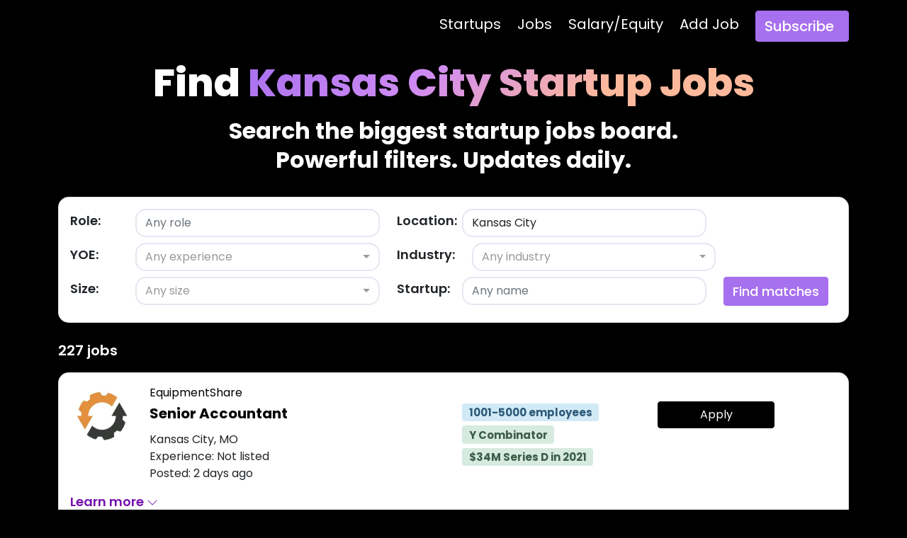

--- FILE ---
content_type: text/html; charset=utf-8
request_url: https://topstartups.io/jobs/?job_location=Kansas%20City
body_size: 9884
content:


<!DOCTYPE html>
<html lang="en">
<head>
    <meta charset="UTF-8">
    <meta name="viewport" content="width=device-width, initial-scale=1">
    
        <title>227 Startup Jobs in Kansas City (January 2026)</title>
        <meta name="description" content="See 227 startup jobs in Kansas City. Startups hiring engineers, product managers, sales and more. Research Kansas City startup salary and equity.">
        <meta name="keywords" content="jobs hiring in Kansas City, startup jobs Kansas City, Kansas City startup jobs, startup jobs in Kansas City, Kansas City tech startup jobs, Kansas City top startup jobs, Kansas City startup jobs board, best Kansas City startup jobs, startup jobs near Kansas City, Kansas City startup jobs search, where to find Kansas City startup jobs, Kansas City startup company jobs">
        <link rel="canonical" href="https://topstartups.io/jobs/?job_location=Kansas City">
        <meta property="og:url" content="https://topstartups.io/jobs/?job_location=Kansas City">
    

    <link rel="shortcut icon" type="image/png" href="https://dc961ncj14glf.cloudfront.net/audio/albumcover/ts.png"/>
    <meta name="author" content="Linda Zhang">
    <!-- Facebook Meta Tags -->
    <meta property="og:type" content="website">
    <meta property="og:title" content="Top Startups — Funded by Sequoia, A16Z, YC">
    <meta property="og:description" content="The world's top startups and startup jobs in one place.">
    <meta property="og:image" content="https://dc961ncj14glf.cloudfront.net/audio/albumcover/tsbanner.png">
    <!-- Twitter Meta Tags -->
    <meta name="twitter:card" content="summary_large_image">
    <meta property="twitter:domain" content="topstartups.io">
    <meta property="twitter:url" content="https://topstartups.io/">
    <meta name="twitter:title" content="Top Startups — Funded by Sequoia, A16Z, YC">
    <meta name="twitter:site" content="@thelindazhang" />
    <meta name="twitter:description" content="The world's top startups and startup jobs in one place.">
    <meta name="twitter:image" content="https://dc961ncj14glf.cloudfront.net/audio/albumcover/tsbanner.png">


<!--poppins font-->
    <link href='https://fonts.googleapis.com/css?family=Poppins:400,500,600,700,800&lang=en' rel='stylesheet'>

<!--jquery autocomplete    -->
  <link rel="stylesheet" href="//code.jquery.com/ui/1.13.0/themes/base/jquery-ui.css" media="print" onload="this.media='all'">
  <script src="https://code.jquery.com/jquery-3.6.0.min.js" integrity="sha256-/xUj+3OJU5yExlq6GSYGSHk7tPXikynS7ogEvDej/m4=" crossorigin="anonymous"></script>
  <script defer
          src="https://code.jquery.com/ui/1.13.1/jquery-ui.min.js" integrity="sha256-eTyxS0rkjpLEo16uXTS0uVCS4815lc40K2iVpWDvdSY=" crossorigin="anonymous"></script>
<!--    main CSS-->
    <link href="https://cdn.jsdelivr.net/npm/bootstrap@5.1.0/dist/css/bootstrap.min.css" rel="stylesheet" integrity="sha384-KyZXEAg3QhqLMpG8r+8fhAXLRk2vvoC2f3B09zVXn8CA5QIVfZOJ3BCsw2P0p/We" crossorigin="anonymous">
<!--    styling for filters-->
    <link rel="stylesheet" href="https://cdn.jsdelivr.net/npm/bootstrap-select@1.14.0-beta2/dist/css/bootstrap-select.min.css">
    <link rel="stylesheet" type="text/css" href="/static/css/main.b6dc8cecb24e.css">
<!--    microsoft clarity tracking-->
    <script type="text/javascript">
        (function(c,l,a,r,i,t,y){
            c[a]=c[a]||function(){(c[a].q=c[a].q||[]).push(arguments)};
            t=l.createElement(r);t.async=1;t.src="https://www.clarity.ms/tag/"+i;
            y=l.getElementsByTagName(r)[0];y.parentNode.insertBefore(t,y);
        })(window, document, "clarity", "script", "8fmvakruoa");
    </script>
<!-- Global site tag (gtag.js) - Google Analytics -->
    <script defer src="https://www.googletagmanager.com/gtag/js?id=UA-189306800-6"></script>
    <script>
      window.dataLayer = window.dataLayer || [];
      function gtag(){dataLayer.push(arguments);}
      gtag('js', new Date());

      gtag('config', 'UA-189306800-6');
    </script>
<!--Google Tag manager for tracking outbound clicks    -->
    <script>
        (function(w,d,s,l,i){w[l]=w[l]||[];w[l].push({'gtm.start':
        new Date().getTime(),event:'gtm.js'});var f=d.getElementsByTagName(s)[0],
        j=d.createElement(s),dl=l!='dataLayer'?'&l='+l:'';j.async=true;j.src=
        'https://www.googletagmanager.com/gtm.js?id='+i+dl;f.parentNode.insertBefore(j,f);
        })(window,document,'script','dataLayer','GTM-MDLN829');
    </script>
<!--    crisp chat-->
<!--    <script type="text/javascript">window.$crisp=[];window.CRISP_WEBSITE_ID="0b3b02f1-ab75-48d0-a00b-052f9d7e40fe";(function(){d=document;s=d.createElement("script");s.src="https://client.crisp.chat/l.js";s.async=1;d.getElementsByTagName("head")[0].appendChild(s);})();</script>-->
</head>
<body>
<!-- Google Tag Manager (noscript) -->
    <noscript><iframe src="https://www.googletagmanager.com/ns.html?id=GTM-MDLN829"
    height="0" width="0" style="display:none;visibility:hidden"></iframe></noscript>
<!-- End Google Tag Manager (noscript) -->

    <div class="container-fluid" id="alert-banner">
<!--  <h3 id="alert-text"><a href="https://www.producthunt.com/posts/top-startups?utm_source=badge-featured&utm_medium=badge&utm_souce=badge-top-startups" target="_blank">Help support us on Product Hunt 🏆 ➜</a></h3>-->
</div>
<div class="container">
<div class="topnav">
<!--  only shows above mobile breakpoints-->
  <div class="non-mobile-break">
    <button type="submit" class="btn btn-primary" id="subscribe-header"><a href="https://topstartups.substack.com/" target="_blank">Subscribe</a></button>
    <span id="logout"><a href="https://airtable.com/shrxE33nk4Qfzx2K9" target="_blank">Add Job </a></span>
    <span id="logout"><a href="/startup-salary-equity-database/">Salary/Equity </a></span>
    <span id="logout"><a href="/jobs/">Jobs </a></span>
    <span id="logout"><a href="/">Startups </a></span>
    <br><br>
  </div>
  <!-- mobile "Hamburger menu" to toggle the navigation links -->
  <div id="mobile-menu">
    <a href="javascript:void(0);" onclick="myFunction()">Menu <svg xmlns="http://www.w3.org/2000/svg" width="15" height="15" fill="currentColor" class="bi bi-caret-down-fill" viewBox="0 0 16 16">
  <path d="M7.247 11.14 2.451 5.658C1.885 5.013 2.345 4 3.204 4h9.592a1 1 0 0 1 .753 1.659l-4.796 5.48a1 1 0 0 1-1.506 0z"/>
</svg></a>
    <div id="mobileLinks" style="display: none;">
      <a href="/" style="margin-top: 0.8rem; margin-bottom: 0.8rem;">Startups </a>
      <a href="/jobs/" style="margin-bottom: 0.8rem;">Jobs </a>
      <a href="/startup-salary-equity-database/" style="margin-bottom: 0.8rem;">Salary/Equity </a>
      <a href="/get-higher-comp/" style="margin-bottom: 0.8rem;">Negotiation Support </a>
       <a href="https://airtable.com/shrxE33nk4Qfzx2K9" target="_blank" style="margin-bottom: 0.8rem;">Add Job </a>
      <button type="submit" class="btn btn-primary" id="subscribe-header" style="margin-bottom: 1.6rem;"><a href="https://topstartups.substack.com/" target="_blank">Subscribe</a></button>
    </div>
  </div>
</div>
</div>
<br>
<!--  -->
<div class="container">
  
  <h1 id="headline">Find <span id="orange-gradient">Kansas City Startup Jobs</span></h1>
  
  
  <h2 id="subheadline">Search the biggest startup jobs board.</a>
      <br class="non-mobile-break">Powerful filters. Updates daily.</h2>
    </h2>
  
</div>

<script>
    $(function () {
      $('[data-bs-toggle="tooltip"]').tooltip()
    })
</script>
<!--determines which toggle to show as activated based on URL-->
<!--<script>-->
<!--  $(function(){-->
<!--      var path = window.location.href.split('?')[0];-->
<!--      $('#toggle-container a').each(function(){-->
<!--          if (this.href === path) {-->
<!--            $(this).addClass('active');-->
<!--          }-->
<!--      })-->
<!--  })-->
<!--</script>-->
<script>
    function myFunction() {
  var x = document.getElementById("mobileLinks");
  if (x.style.display === "block") {
    x.style.display = "none";
  } else {
    x.style.display = "block";
  }
}
</script>

    <div class="container">
    
<br>

<div class="card card-body" id="item-card-filter">
	<form method="get" id="filter-form">
		<div class="row">
			<div class="col-3 col-md-auto col-lg-1 mb-2">
			  <label id="filter-title">Role:</label>
			</div>
			<div class="col-9 col-md-4 col-lg-4 mb-2">
			  <input type="search" name="role" class="form-control" placeholder="Any role" id="role_title">
			</div>
			<div class="col-3 col-md-auto col-xl-1 mb-2">
			  <label id="filter-title">Location:</label>
			</div>
			<div class="col-9 col-md-4 col-lg-4 mb-2">
				<input type="search" name="job_location" class="form-control" placeholder="Any city or Remote" id="job_location">
			</div>
		</div>

		<div class="row">
			<div class="col-3 col-md-auto col-lg-1 mb-2">
				<label id="filter-title">YOE:</label>
			</div>
			<div class="col-9 col-md-4 col-lg-4 mb-2">
				<select name="yoe" class="selectpicker w-100 dropdown" multiple data-dropup-auto="false" placeholder="Any experience" id="multiselect">
					<option value="0-1 year">Under 2 years</option>
					<option value="2-3 years">2-3 years</option>
					<option value="3-4 years">3-4 years</option>
					<option value="5-7 years">5-7 years</option>
					<option value="8-10 years">8-10 years</option>
					<option value="10+ years">10+ years</option>
					<option value="Not listed">Not listed</option>
				</select>
			</div>
			<div class="col-3 col-md-auto col-lg-1.5 mb-2">
				<label id="filter-title">Industry:</label>
			</div>
			<div class="col-9 col-md-4 col-lg-4 mb-2">
				<select name="startup__markets" class="selectpicker w-100 dropdown" multiple data-dropup-auto="false" placeholder="Any industry" id="multiselect">
					<option value="Artificial Intelligence">AI/Machine Learning</option>
					<option value="Analytics">Analytics</option>
					<option value="Biotech">Biotech</option>
					<option value="Collaboration">Collaboration</option>
					<option value="Consumer">Consumer</option>
					<option value="Crypto">Crypto/Blockchain</option>
					<option value="Cybersecurity">Cybersecurity</option>
					<option value="Data Science">Data Science</option>
					<option value="E-Commerce">E-Commerce</option>
					<option value="EdTech">EdTech</option>
					<option value="Enterprise Software">Enterprise Software</option>
					<option value="FinTech">FinTech</option>
					<option value="Gaming">Gaming</option>
					<option value="Hardware">Hardware</option>
					<option value="Healthcare">Healthcare</option>
					<option value="Marketplace">Marketplaces</option>
					<option value="Media">Media</option>
					<option value="Retail">Retail</option>
					<option value="SaaS">SaaS</option>
					<option value="Sales">Sales/Marketing</option>
					<option value="Space">Space</option>
					<option value="Sustainability">Sustainability</option>
				</select>
			</div>
		</div>

		<div class="row">
			<div class="col-3 col-md-auto col-lg-1 mb-2">
				<label id="filter-title">Size:</label>
			</div>
			<div class="col-9 col-md-4 col-lg-4 mb-2">
				<select name="startup__company_size" class="selectpicker w-100 dropdown" multiple data-dropup-auto="false" placeholder="Any size" id="multiselect">
					<option value="1-10 employees">1-10 employees</option>
					<option value="11-50 employees">11-50 employees</option>
					<option value="51-100 employees">51-100 employees</option>
					<option value="101-200 employees">101-200 employees</option>
					<option value="201-500 employees">201-500 employees</option>
					<option value="501-1000 employees">501-1000 employees</option>
					<option value="1001-5000 employees">1001-5000 employees</option>
					<option value="5000+ employees">5000+ employees</option>
				</select>
			</div>
			<div class="col-3 col-md-auto col-lg-1 mb-2">
			  <label id="filter-title">Startup:</label>
			</div>
			<div class="col-9 col-md-4 col-lg-4 mb-2">
			  <input type="search" name="startup__name" class="form-control" placeholder="Any name">
			</div>
			<div class="form-group col-12 col-md-auto">
				<button type="submit" class="btn btn-primary" id="search-button">Find matches</button>
			</div>
		</div>
	</form>
</div>

<br>

<p id="count_results">227 jobs</p>

<div class="row infinite-container">
	
	
		<div class="col-12 infinite-item">
			<div class="card card-body" id="item-card-filter">
				<div class="row">
					<div class="col-3 col-xl-1">
						<a href="http://www.equipmentshare.com/?utm_source=topstartups.io" target="_blank">
							<img src="https://images.crunchbase.com/image/upload/c_lpad,h_256,w_256,f_auto,q_auto:eco,dpr_1/zw2dwwq0osb2fmlbcblc" class="rounded-circle float-left" style="height: 90px; width: 90px;">
						</a>
					</div>					
					<div class="col-8 col-xl-5">
						<a href="http://www.equipmentshare.com/?utm_source=topstartups.io" target="_blank" id="startup-website-link"><h7 style="position:relative; left:20px; top:0px;">EquipmentShare</h7></a>
						<br><a href ="https://www.equipmentshare.com/careers/openings/?gh_jid=7572471" target="_blank" id="startup-website-link"><h5 style="position:relative; left:20px; top:5px;" id="job-title">Senior Accountant</h5></a>
						<h7 style="position:relative; left:20px; top:10px;"><i class="fas fa-map-marker-alt"></i>  Kansas City, MO </h7>
						<br><h7 style="position:relative; left:20px; top:10px;"><i class="fas fa-briefcase"></i> Experience: Not listed</h7>
						<br><h7 style="position:relative; left:20px; top:10px;"><i class="far fa-clock"></i> Posted: 2 days ago
						</h7>
					</div>
					<div class="col-12 col-xl-3">
						<br><span class="badge bg-dark" id="company-size-tags">1001-5000 employees</span>
						<br>
						
						
							<span class="badge bg-dark" id="funding-tags">Y Combinator</span>
						
						
							
								<span class="badge bg-dark" id="funding-tags">$34M Series D in 2021</span>
							
						
					
					</div>
					<div class="col-10 col-md-6 col-xl-3">
						<br><a href=https://www.equipmentshare.com/careers/openings/?gh_jid=7572471 target="_blank" class="btn btn-primary" id="apply-button">Apply <i class="fas fa-location-arrow"></i></a>
					</div>
					<div class="col-12">
						<br><a href="#" data-bs-toggle="collapse" data-bs-target="#collapseExample563142" id="job-learn-more" aria-expanded="false" aria-controls="collapseExample563142">Learn more  <svg xmlns="http://www.w3.org/2000/svg" width="16" height="16" fill="currentColor" class="bi bi-chevron-down" viewBox="0 0 16 16">
  <path fill-rule="evenodd" d="M1.646 4.646a.5.5 0 0 1 .708 0L8 10.293l5.646-5.647a.5.5 0 0 1 .708.708l-6 6a.5.5 0 0 1-.708 0l-6-6a.5.5 0 0 1 0-.708z"/>
</svg></a>
					</div>
				</div>
				<div class="collapse" id="collapseExample563142">
					<br>
					<p>
						<b id="card-header">What they do: </b>
						<br>A peer-to-peer equipment rental marketplace that also offers telematics and equipment utilization services.
						<br>
						
							<span class="badge rounded-pill bg-success" id="industry-tags">Peer-to-Peer</span>
						
							<span class="badge rounded-pill bg-success" id="industry-tags">E-Commerce</span>
						
							<span class="badge rounded-pill bg-success" id="industry-tags"></span>
						
							<span class="badge rounded-pill bg-success" id="industry-tags">Marketplaces</span>
						
							<span class="badge rounded-pill bg-success" id="industry-tags">Construction</span>
						
					</p>
					<p>
						<b id="card-header">Quick facts: </b>
						<br>📍HQ: Columbia, Missouri, USA
						<br><span class="badge rounded-pill bg-dark" id="company-size-tags">1001-5000 employees</span>
						<span class="badge rounded-pill bg-dark" id="company-size-tags">Founded: 2014</span>


					<p>
						<b id="card-header">Take action: </b>
						<br><a href=https://www.linkedin.com/company/equipmentshare/ target="_blank" id="social_media_link">See who works here 🤝 </a>
						
						<br><a href=http://www.equipmentshare.com/?utm_source=topstartups.io target="_blank" id="social_media_link">Check company site 📌 </a>
					</p>
				</div>
			</div>
			<br>
		</div>
	
		<div class="col-12 infinite-item">
			<div class="card card-body" id="item-card-filter">
				<div class="row">
					<div class="col-3 col-xl-1">
						<a href="http://www.equipmentshare.com/?utm_source=topstartups.io" target="_blank">
							<img src="https://images.crunchbase.com/image/upload/c_lpad,h_256,w_256,f_auto,q_auto:eco,dpr_1/zw2dwwq0osb2fmlbcblc" class="rounded-circle float-left" style="height: 90px; width: 90px;">
						</a>
					</div>					
					<div class="col-8 col-xl-5">
						<a href="http://www.equipmentshare.com/?utm_source=topstartups.io" target="_blank" id="startup-website-link"><h7 style="position:relative; left:20px; top:0px;">EquipmentShare</h7></a>
						<br><a href ="https://www.equipmentshare.com/careers/openings/?gh_jid=7568480" target="_blank" id="startup-website-link"><h5 style="position:relative; left:20px; top:5px;" id="job-title">Rental Coordinator</h5></a>
						<h7 style="position:relative; left:20px; top:10px;"><i class="fas fa-map-marker-alt"></i>  Kansas City, MO </h7>
						<br><h7 style="position:relative; left:20px; top:10px;"><i class="fas fa-briefcase"></i> Experience: Not listed</h7>
						<br><h7 style="position:relative; left:20px; top:10px;"><i class="far fa-clock"></i> Posted: 3 days ago
						</h7>
					</div>
					<div class="col-12 col-xl-3">
						<br><span class="badge bg-dark" id="company-size-tags">1001-5000 employees</span>
						<br>
						
						
							<span class="badge bg-dark" id="funding-tags">Y Combinator</span>
						
						
							
								<span class="badge bg-dark" id="funding-tags">$34M Series D in 2021</span>
							
						
					
					</div>
					<div class="col-10 col-md-6 col-xl-3">
						<br><a href=https://www.equipmentshare.com/careers/openings/?gh_jid=7568480 target="_blank" class="btn btn-primary" id="apply-button">Apply <i class="fas fa-location-arrow"></i></a>
					</div>
					<div class="col-12">
						<br><a href="#" data-bs-toggle="collapse" data-bs-target="#collapseExample562793" id="job-learn-more" aria-expanded="false" aria-controls="collapseExample562793">Learn more  <svg xmlns="http://www.w3.org/2000/svg" width="16" height="16" fill="currentColor" class="bi bi-chevron-down" viewBox="0 0 16 16">
  <path fill-rule="evenodd" d="M1.646 4.646a.5.5 0 0 1 .708 0L8 10.293l5.646-5.647a.5.5 0 0 1 .708.708l-6 6a.5.5 0 0 1-.708 0l-6-6a.5.5 0 0 1 0-.708z"/>
</svg></a>
					</div>
				</div>
				<div class="collapse" id="collapseExample562793">
					<br>
					<p>
						<b id="card-header">What they do: </b>
						<br>A peer-to-peer equipment rental marketplace that also offers telematics and equipment utilization services.
						<br>
						
							<span class="badge rounded-pill bg-success" id="industry-tags">Peer-to-Peer</span>
						
							<span class="badge rounded-pill bg-success" id="industry-tags">E-Commerce</span>
						
							<span class="badge rounded-pill bg-success" id="industry-tags"></span>
						
							<span class="badge rounded-pill bg-success" id="industry-tags">Marketplaces</span>
						
							<span class="badge rounded-pill bg-success" id="industry-tags">Construction</span>
						
					</p>
					<p>
						<b id="card-header">Quick facts: </b>
						<br>📍HQ: Columbia, Missouri, USA
						<br><span class="badge rounded-pill bg-dark" id="company-size-tags">1001-5000 employees</span>
						<span class="badge rounded-pill bg-dark" id="company-size-tags">Founded: 2014</span>


					<p>
						<b id="card-header">Take action: </b>
						<br><a href=https://www.linkedin.com/company/equipmentshare/ target="_blank" id="social_media_link">See who works here 🤝 </a>
						
						<br><a href=http://www.equipmentshare.com/?utm_source=topstartups.io target="_blank" id="social_media_link">Check company site 📌 </a>
					</p>
				</div>
			</div>
			<br>
		</div>
	
		<div class="col-12 infinite-item">
			<div class="card card-body" id="item-card-filter">
				<div class="row">
					<div class="col-3 col-xl-1">
						<a href="http://www.instacart.com?utm_source=topstartups.io" target="_blank">
							<img src="https://images.crunchbase.com/image/upload/c_lpad,h_170,w_170,f_auto,b_white,q_auto:eco,dpr_1/och6oxp91ypijuwruutx" class="rounded-circle float-left" style="height: 90px; width: 90px;">
						</a>
					</div>					
					<div class="col-8 col-xl-5">
						<a href="http://www.instacart.com?utm_source=topstartups.io" target="_blank" id="startup-website-link"><h7 style="position:relative; left:20px; top:0px;">Instacart</h7></a>
						<br><a href ="https://instacart.careers/job/?gh_jid=7566068" target="_blank" id="startup-website-link"><h5 style="position:relative; left:20px; top:5px;" id="job-title">Field Technician Contractor</h5></a>
						<h7 style="position:relative; left:20px; top:10px;"><i class="fas fa-map-marker-alt"></i>  Kansas City, MO </h7>
						<br><h7 style="position:relative; left:20px; top:10px;"><i class="fas fa-briefcase"></i> Experience: Not listed</h7>
						<br><h7 style="position:relative; left:20px; top:10px;"><i class="far fa-clock"></i> Posted: 4 days ago
						</h7>
					</div>
					<div class="col-12 col-xl-3">
						<br><span class="badge bg-dark" id="company-size-tags">5000+ employees</span>
						<br>
						
						
							<span class="badge bg-dark" id="funding-tags">Sequoia</span>
						
							<span class="badge bg-dark" id="funding-tags">Andreessen Horowitz</span>
						
							<span class="badge bg-dark" id="funding-tags">Kleiner Perkins</span>
						
						
							<span class="badge bg-dark" id="funding-tags">$2B Series H in 2020</span>
							<span class="badge bg-dark" id="funding-tags">$13.0B valuation</span>
						
					
					</div>
					<div class="col-10 col-md-6 col-xl-3">
						<br><a href=https://instacart.careers/job/?gh_jid=7566068 target="_blank" class="btn btn-primary" id="apply-button">Apply <i class="fas fa-location-arrow"></i></a>
					</div>
					<div class="col-12">
						<br><a href="#" data-bs-toggle="collapse" data-bs-target="#collapseExample562257" id="job-learn-more" aria-expanded="false" aria-controls="collapseExample562257">Learn more  <svg xmlns="http://www.w3.org/2000/svg" width="16" height="16" fill="currentColor" class="bi bi-chevron-down" viewBox="0 0 16 16">
  <path fill-rule="evenodd" d="M1.646 4.646a.5.5 0 0 1 .708 0L8 10.293l5.646-5.647a.5.5 0 0 1 .708.708l-6 6a.5.5 0 0 1-.708 0l-6-6a.5.5 0 0 1 0-.708z"/>
</svg></a>
					</div>
				</div>
				<div class="collapse" id="collapseExample562257">
					<br>
					<p>
						<b id="card-header">What they do: </b>
						<br>Instacart is an online grocery platform that offers same-day delivery and pickup services for retailers and consumers.
						<br>
						
							<span class="badge rounded-pill bg-success" id="industry-tags">E-Commerce</span>
						
							<span class="badge rounded-pill bg-success" id="industry-tags">Groceries</span>
						
							<span class="badge rounded-pill bg-success" id="industry-tags">Delivery</span>
						
					</p>
					<p>
						<b id="card-header">Quick facts: </b>
						<br>📍HQ: San Francisco Bay Area, California, USA
						<br><span class="badge rounded-pill bg-dark" id="company-size-tags">5000+ employees</span>
						<span class="badge rounded-pill bg-dark" id="company-size-tags">Founded: 2012</span>


					<p>
						<b id="card-header">Take action: </b>
						<br><a href=https://linkedin.com/company/instacart target="_blank" id="social_media_link">See who works here 🤝 </a>
						
						<br><a href=http://www.instacart.com?utm_source=topstartups.io target="_blank" id="social_media_link">Check company site 📌 </a>
					</p>
				</div>
			</div>
			<br>
		</div>
	
		<div class="col-12 infinite-item">
			<div class="card card-body" id="item-card-filter">
				<div class="row">
					<div class="col-3 col-xl-1">
						<a href="http://www.equipmentshare.com/?utm_source=topstartups.io" target="_blank">
							<img src="https://images.crunchbase.com/image/upload/c_lpad,h_256,w_256,f_auto,q_auto:eco,dpr_1/zw2dwwq0osb2fmlbcblc" class="rounded-circle float-left" style="height: 90px; width: 90px;">
						</a>
					</div>					
					<div class="col-8 col-xl-5">
						<a href="http://www.equipmentshare.com/?utm_source=topstartups.io" target="_blank" id="startup-website-link"><h7 style="position:relative; left:20px; top:0px;">EquipmentShare</h7></a>
						<br><a href ="https://www.equipmentshare.com/careers/openings/?gh_jid=7435612" target="_blank" id="startup-website-link"><h5 style="position:relative; left:20px; top:5px;" id="job-title">T3 Account Executive</h5></a>
						<h7 style="position:relative; left:20px; top:10px;"><i class="fas fa-map-marker-alt"></i>  Kansas City, KS (T3) </h7>
						<br><h7 style="position:relative; left:20px; top:10px;"><i class="fas fa-briefcase"></i> Experience: Not listed</h7>
						<br><h7 style="position:relative; left:20px; top:10px;"><i class="far fa-clock"></i> Posted: 8 days ago
						</h7>
					</div>
					<div class="col-12 col-xl-3">
						<br><span class="badge bg-dark" id="company-size-tags">1001-5000 employees</span>
						<br>
						
						
							<span class="badge bg-dark" id="funding-tags">Y Combinator</span>
						
						
							
								<span class="badge bg-dark" id="funding-tags">$34M Series D in 2021</span>
							
						
					
					</div>
					<div class="col-10 col-md-6 col-xl-3">
						<br><a href=https://www.equipmentshare.com/careers/openings/?gh_jid=7435612 target="_blank" class="btn btn-primary" id="apply-button">Apply <i class="fas fa-location-arrow"></i></a>
					</div>
					<div class="col-12">
						<br><a href="#" data-bs-toggle="collapse" data-bs-target="#collapseExample561714" id="job-learn-more" aria-expanded="false" aria-controls="collapseExample561714">Learn more  <svg xmlns="http://www.w3.org/2000/svg" width="16" height="16" fill="currentColor" class="bi bi-chevron-down" viewBox="0 0 16 16">
  <path fill-rule="evenodd" d="M1.646 4.646a.5.5 0 0 1 .708 0L8 10.293l5.646-5.647a.5.5 0 0 1 .708.708l-6 6a.5.5 0 0 1-.708 0l-6-6a.5.5 0 0 1 0-.708z"/>
</svg></a>
					</div>
				</div>
				<div class="collapse" id="collapseExample561714">
					<br>
					<p>
						<b id="card-header">What they do: </b>
						<br>A peer-to-peer equipment rental marketplace that also offers telematics and equipment utilization services.
						<br>
						
							<span class="badge rounded-pill bg-success" id="industry-tags">Peer-to-Peer</span>
						
							<span class="badge rounded-pill bg-success" id="industry-tags">E-Commerce</span>
						
							<span class="badge rounded-pill bg-success" id="industry-tags"></span>
						
							<span class="badge rounded-pill bg-success" id="industry-tags">Marketplaces</span>
						
							<span class="badge rounded-pill bg-success" id="industry-tags">Construction</span>
						
					</p>
					<p>
						<b id="card-header">Quick facts: </b>
						<br>📍HQ: Columbia, Missouri, USA
						<br><span class="badge rounded-pill bg-dark" id="company-size-tags">1001-5000 employees</span>
						<span class="badge rounded-pill bg-dark" id="company-size-tags">Founded: 2014</span>


					<p>
						<b id="card-header">Take action: </b>
						<br><a href=https://www.linkedin.com/company/equipmentshare/ target="_blank" id="social_media_link">See who works here 🤝 </a>
						
						<br><a href=http://www.equipmentshare.com/?utm_source=topstartups.io target="_blank" id="social_media_link">Check company site 📌 </a>
					</p>
				</div>
			</div>
			<br>
		</div>
	
		<div class="col-12 infinite-item">
			<div class="card card-body" id="item-card-filter">
				<div class="row">
					<div class="col-3 col-xl-1">
						<a href="http://pos.toasttab.com?utm_source=topstartups.io" target="_blank">
							<img src="https://images.crunchbase.com/image/upload/c_pad,f_auto,q_auto:eco,dpr_1/qakub6in9irfgc3yksde" class="rounded-circle float-left" style="height: 90px; width: 90px;">
						</a>
					</div>					
					<div class="col-8 col-xl-5">
						<a href="http://pos.toasttab.com?utm_source=topstartups.io" target="_blank" id="startup-website-link"><h7 style="position:relative; left:20px; top:0px;">Toast</h7></a>
						<br><a href ="https://careers.toasttab.com/jobs?gh_jid=7541419" target="_blank" id="startup-website-link"><h5 style="position:relative; left:20px; top:5px;" id="job-title">Territory Account Executive, Retail - Kansas City, MO</h5></a>
						<h7 style="position:relative; left:20px; top:10px;"><i class="fas fa-map-marker-alt"></i>  Kansas City, MO </h7>
						<br><h7 style="position:relative; left:20px; top:10px;"><i class="fas fa-briefcase"></i> Experience: Not listed</h7>
						<br><h7 style="position:relative; left:20px; top:10px;"><i class="far fa-clock"></i> Posted: 11 days ago
						</h7>
					</div>
					<div class="col-12 col-xl-3">
						<br><span class="badge bg-dark" id="company-size-tags">1001-5000 employees</span>
						<br>
						
						
							<span class="badge bg-dark" id="funding-tags">Bessemer</span>
						
						
							<span class="badge bg-dark" id="funding-tags">Post-IPO</span>
							<span class="badge bg-dark" id="funding-tags">$10.0B valuation</span>
						
					
					</div>
					<div class="col-10 col-md-6 col-xl-3">
						<br><a href=https://careers.toasttab.com/jobs?gh_jid=7541419 target="_blank" class="btn btn-primary" id="apply-button">Apply <i class="fas fa-location-arrow"></i></a>
					</div>
					<div class="col-12">
						<br><a href="#" data-bs-toggle="collapse" data-bs-target="#collapseExample560642" id="job-learn-more" aria-expanded="false" aria-controls="collapseExample560642">Learn more  <svg xmlns="http://www.w3.org/2000/svg" width="16" height="16" fill="currentColor" class="bi bi-chevron-down" viewBox="0 0 16 16">
  <path fill-rule="evenodd" d="M1.646 4.646a.5.5 0 0 1 .708 0L8 10.293l5.646-5.647a.5.5 0 0 1 .708.708l-6 6a.5.5 0 0 1-.708 0l-6-6a.5.5 0 0 1 0-.708z"/>
</svg></a>
					</div>
				</div>
				<div class="collapse" id="collapseExample560642">
					<br>
					<p>
						<b id="card-header">What they do: </b>
						<br>The all-in-one POS and restaurant management platform.
						<br>
						
							<span class="badge rounded-pill bg-success" id="industry-tags">Software</span>
						
							<span class="badge rounded-pill bg-success" id="industry-tags">Point of Sale</span>
						
							<span class="badge rounded-pill bg-success" id="industry-tags">Restaurants</span>
						
					</p>
					<p>
						<b id="card-header">Quick facts: </b>
						<br>📍HQ: Boston, Massachusetts, USA
						<br><span class="badge rounded-pill bg-dark" id="company-size-tags">1001-5000 employees</span>
						<span class="badge rounded-pill bg-dark" id="company-size-tags">Founded: 2011</span>


					<p>
						<b id="card-header">Take action: </b>
						<br><a href=https://linkedin.com/company/toast-inc target="_blank" id="social_media_link">See who works here 🤝 </a>
						
						<br><a href=http://pos.toasttab.com?utm_source=topstartups.io target="_blank" id="social_media_link">Check company site 📌 </a>
					</p>
				</div>
			</div>
			<br>
		</div>
	
		<div class="col-12 infinite-item">
			<div class="card card-body" id="item-card-filter">
				<div class="row">
					<div class="col-3 col-xl-1">
						<a href="http://www.equipmentshare.com/?utm_source=topstartups.io" target="_blank">
							<img src="https://images.crunchbase.com/image/upload/c_lpad,h_256,w_256,f_auto,q_auto:eco,dpr_1/zw2dwwq0osb2fmlbcblc" class="rounded-circle float-left" style="height: 90px; width: 90px;">
						</a>
					</div>					
					<div class="col-8 col-xl-5">
						<a href="http://www.equipmentshare.com/?utm_source=topstartups.io" target="_blank" id="startup-website-link"><h7 style="position:relative; left:20px; top:0px;">EquipmentShare</h7></a>
						<br><a href ="https://www.equipmentshare.com/careers/openings/?gh_jid=7547644" target="_blank" id="startup-website-link"><h5 style="position:relative; left:20px; top:5px;" id="job-title">Senior Accountant</h5></a>
						<h7 style="position:relative; left:20px; top:10px;"><i class="fas fa-map-marker-alt"></i>  Kansas City, MO </h7>
						<br><h7 style="position:relative; left:20px; top:10px;"><i class="fas fa-briefcase"></i> Experience: Not listed</h7>
						<br><h7 style="position:relative; left:20px; top:10px;"><i class="far fa-clock"></i> Posted: 11 days ago
						</h7>
					</div>
					<div class="col-12 col-xl-3">
						<br><span class="badge bg-dark" id="company-size-tags">1001-5000 employees</span>
						<br>
						
						
							<span class="badge bg-dark" id="funding-tags">Y Combinator</span>
						
						
							
								<span class="badge bg-dark" id="funding-tags">$34M Series D in 2021</span>
							
						
					
					</div>
					<div class="col-10 col-md-6 col-xl-3">
						<br><a href=https://www.equipmentshare.com/careers/openings/?gh_jid=7547644 target="_blank" class="btn btn-primary" id="apply-button">Apply <i class="fas fa-location-arrow"></i></a>
					</div>
					<div class="col-12">
						<br><a href="#" data-bs-toggle="collapse" data-bs-target="#collapseExample560662" id="job-learn-more" aria-expanded="false" aria-controls="collapseExample560662">Learn more  <svg xmlns="http://www.w3.org/2000/svg" width="16" height="16" fill="currentColor" class="bi bi-chevron-down" viewBox="0 0 16 16">
  <path fill-rule="evenodd" d="M1.646 4.646a.5.5 0 0 1 .708 0L8 10.293l5.646-5.647a.5.5 0 0 1 .708.708l-6 6a.5.5 0 0 1-.708 0l-6-6a.5.5 0 0 1 0-.708z"/>
</svg></a>
					</div>
				</div>
				<div class="collapse" id="collapseExample560662">
					<br>
					<p>
						<b id="card-header">What they do: </b>
						<br>A peer-to-peer equipment rental marketplace that also offers telematics and equipment utilization services.
						<br>
						
							<span class="badge rounded-pill bg-success" id="industry-tags">Peer-to-Peer</span>
						
							<span class="badge rounded-pill bg-success" id="industry-tags">E-Commerce</span>
						
							<span class="badge rounded-pill bg-success" id="industry-tags"></span>
						
							<span class="badge rounded-pill bg-success" id="industry-tags">Marketplaces</span>
						
							<span class="badge rounded-pill bg-success" id="industry-tags">Construction</span>
						
					</p>
					<p>
						<b id="card-header">Quick facts: </b>
						<br>📍HQ: Columbia, Missouri, USA
						<br><span class="badge rounded-pill bg-dark" id="company-size-tags">1001-5000 employees</span>
						<span class="badge rounded-pill bg-dark" id="company-size-tags">Founded: 2014</span>


					<p>
						<b id="card-header">Take action: </b>
						<br><a href=https://www.linkedin.com/company/equipmentshare/ target="_blank" id="social_media_link">See who works here 🤝 </a>
						
						<br><a href=http://www.equipmentshare.com/?utm_source=topstartups.io target="_blank" id="social_media_link">Check company site 📌 </a>
					</p>
				</div>
			</div>
			<br>
		</div>
	
		<div class="col-12 infinite-item">
			<div class="card card-body" id="item-card-filter">
				<div class="row">
					<div class="col-3 col-xl-1">
						<a href="http://www.hudl.com?utm_source=topstartups.io" target="_blank">
							<img src="https://img-cdn.tnwcdn.com/image?url=https%3A%2F%2Fpbs.twimg.com%2Fprofile_images%2F1245801850194051074%2F9vF-uPHF.jpg&amp;signature=a96b2ec883eaf500cf5344454fa24f12" class="rounded-circle float-left" style="height: 90px; width: 90px;">
						</a>
					</div>					
					<div class="col-8 col-xl-5">
						<a href="http://www.hudl.com?utm_source=topstartups.io" target="_blank" id="startup-website-link"><h7 style="position:relative; left:20px; top:0px;">Hudl</h7></a>
						<br><a href ="https://job-boards.greenhouse.io/hudl/jobs/7359224" target="_blank" id="startup-website-link"><h5 style="position:relative; left:20px; top:5px;" id="job-title">Senior Quality Assurance Manager - FocusNew</h5></a>
						<h7 style="position:relative; left:20px; top:10px;"><i class="fas fa-map-marker-alt"></i>  Lincoln, Omaha, Boston, Austin, Chicago, Kansas City, Dallas, Phoenix </h7>
						<br><h7 style="position:relative; left:20px; top:10px;"><i class="fas fa-briefcase"></i> Experience: Not listed</h7>
						<br><h7 style="position:relative; left:20px; top:10px;"><i class="far fa-clock"></i> Posted: 11 days ago
						</h7>
					</div>
					<div class="col-12 col-xl-3">
						<br><span class="badge bg-dark" id="company-size-tags">1001-5000 employees</span>
						<br>
						
						
							<span class="badge bg-dark" id="funding-tags">Accel</span>
						
						
							
								<span class="badge bg-dark" id="funding-tags">$104M Series E in 2020</span>
							
						
					
					</div>
					<div class="col-10 col-md-6 col-xl-3">
						<br><a href=https://job-boards.greenhouse.io/hudl/jobs/7359224 target="_blank" class="btn btn-primary" id="apply-button">Apply <i class="fas fa-location-arrow"></i></a>
					</div>
					<div class="col-12">
						<br><a href="#" data-bs-toggle="collapse" data-bs-target="#collapseExample560709" id="job-learn-more" aria-expanded="false" aria-controls="collapseExample560709">Learn more  <svg xmlns="http://www.w3.org/2000/svg" width="16" height="16" fill="currentColor" class="bi bi-chevron-down" viewBox="0 0 16 16">
  <path fill-rule="evenodd" d="M1.646 4.646a.5.5 0 0 1 .708 0L8 10.293l5.646-5.647a.5.5 0 0 1 .708.708l-6 6a.5.5 0 0 1-.708 0l-6-6a.5.5 0 0 1 0-.708z"/>
</svg></a>
					</div>
				</div>
				<div class="collapse" id="collapseExample560709">
					<br>
					<p>
						<b id="card-header">What they do: </b>
						<br>Online video analysis tools that help coaches at any level in every sport win.
						<br>
						
							<span class="badge rounded-pill bg-success" id="industry-tags">Analytics</span>
						
							<span class="badge rounded-pill bg-success" id="industry-tags"> Video Coaching</span>
						
							<span class="badge rounded-pill bg-success" id="industry-tags">Sports</span>
						
					</p>
					<p>
						<b id="card-header">Quick facts: </b>
						<br>📍HQ: Lincoln, Nebraska, USA
						<br><span class="badge rounded-pill bg-dark" id="company-size-tags">1001-5000 employees</span>
						<span class="badge rounded-pill bg-dark" id="company-size-tags">Founded: 2006</span>


					<p>
						<b id="card-header">Take action: </b>
						<br><a href=https://linkedin.com/company/hudl target="_blank" id="social_media_link">See who works here 🤝 </a>
						
						<br><a href=http://www.hudl.com?utm_source=topstartups.io target="_blank" id="social_media_link">Check company site 📌 </a>
					</p>
				</div>
			</div>
			<br>
		</div>
	
		<div class="col-12 infinite-item">
			<div class="card card-body" id="item-card-filter">
				<div class="row">
					<div class="col-3 col-xl-1">
						<a href="http://www.equipmentshare.com/?utm_source=topstartups.io" target="_blank">
							<img src="https://images.crunchbase.com/image/upload/c_lpad,h_256,w_256,f_auto,q_auto:eco,dpr_1/zw2dwwq0osb2fmlbcblc" class="rounded-circle float-left" style="height: 90px; width: 90px;">
						</a>
					</div>					
					<div class="col-8 col-xl-5">
						<a href="http://www.equipmentshare.com/?utm_source=topstartups.io" target="_blank" id="startup-website-link"><h7 style="position:relative; left:20px; top:0px;">EquipmentShare</h7></a>
						<br><a href ="https://www.equipmentshare.com/careers/openings/?gh_jid=7158829" target="_blank" id="startup-website-link"><h5 style="position:relative; left:20px; top:5px;" id="job-title">T3 Sales Enablement Specialist</h5></a>
						<h7 style="position:relative; left:20px; top:10px;"><i class="fas fa-map-marker-alt"></i>  Kansas City, KS (T3) </h7>
						<br><h7 style="position:relative; left:20px; top:10px;"><i class="fas fa-briefcase"></i> Experience: Not listed</h7>
						<br><h7 style="position:relative; left:20px; top:10px;"><i class="far fa-clock"></i> Posted: 16 days ago
						</h7>
					</div>
					<div class="col-12 col-xl-3">
						<br><span class="badge bg-dark" id="company-size-tags">1001-5000 employees</span>
						<br>
						
						
							<span class="badge bg-dark" id="funding-tags">Y Combinator</span>
						
						
							
								<span class="badge bg-dark" id="funding-tags">$34M Series D in 2021</span>
							
						
					
					</div>
					<div class="col-10 col-md-6 col-xl-3">
						<br><a href=https://www.equipmentshare.com/careers/openings/?gh_jid=7158829 target="_blank" class="btn btn-primary" id="apply-button">Apply <i class="fas fa-location-arrow"></i></a>
					</div>
					<div class="col-12">
						<br><a href="#" data-bs-toggle="collapse" data-bs-target="#collapseExample559706" id="job-learn-more" aria-expanded="false" aria-controls="collapseExample559706">Learn more  <svg xmlns="http://www.w3.org/2000/svg" width="16" height="16" fill="currentColor" class="bi bi-chevron-down" viewBox="0 0 16 16">
  <path fill-rule="evenodd" d="M1.646 4.646a.5.5 0 0 1 .708 0L8 10.293l5.646-5.647a.5.5 0 0 1 .708.708l-6 6a.5.5 0 0 1-.708 0l-6-6a.5.5 0 0 1 0-.708z"/>
</svg></a>
					</div>
				</div>
				<div class="collapse" id="collapseExample559706">
					<br>
					<p>
						<b id="card-header">What they do: </b>
						<br>A peer-to-peer equipment rental marketplace that also offers telematics and equipment utilization services.
						<br>
						
							<span class="badge rounded-pill bg-success" id="industry-tags">Peer-to-Peer</span>
						
							<span class="badge rounded-pill bg-success" id="industry-tags">E-Commerce</span>
						
							<span class="badge rounded-pill bg-success" id="industry-tags"></span>
						
							<span class="badge rounded-pill bg-success" id="industry-tags">Marketplaces</span>
						
							<span class="badge rounded-pill bg-success" id="industry-tags">Construction</span>
						
					</p>
					<p>
						<b id="card-header">Quick facts: </b>
						<br>📍HQ: Columbia, Missouri, USA
						<br><span class="badge rounded-pill bg-dark" id="company-size-tags">1001-5000 employees</span>
						<span class="badge rounded-pill bg-dark" id="company-size-tags">Founded: 2014</span>


					<p>
						<b id="card-header">Take action: </b>
						<br><a href=https://www.linkedin.com/company/equipmentshare/ target="_blank" id="social_media_link">See who works here 🤝 </a>
						
						<br><a href=http://www.equipmentshare.com/?utm_source=topstartups.io target="_blank" id="social_media_link">Check company site 📌 </a>
					</p>
				</div>
			</div>
			<br>
		</div>
	
		<div class="col-12 infinite-item">
			<div class="card card-body" id="item-card-filter">
				<div class="row">
					<div class="col-3 col-xl-1">
						<a href="http://www.equipmentshare.com/?utm_source=topstartups.io" target="_blank">
							<img src="https://images.crunchbase.com/image/upload/c_lpad,h_256,w_256,f_auto,q_auto:eco,dpr_1/zw2dwwq0osb2fmlbcblc" class="rounded-circle float-left" style="height: 90px; width: 90px;">
						</a>
					</div>					
					<div class="col-8 col-xl-5">
						<a href="http://www.equipmentshare.com/?utm_source=topstartups.io" target="_blank" id="startup-website-link"><h7 style="position:relative; left:20px; top:0px;">EquipmentShare</h7></a>
						<br><a href ="https://www.equipmentshare.com/careers/openings/?gh_jid=7535743" target="_blank" id="startup-website-link"><h5 style="position:relative; left:20px; top:5px;" id="job-title">Fleet Operator</h5></a>
						<h7 style="position:relative; left:20px; top:10px;"><i class="fas fa-map-marker-alt"></i>  Kansas City, MO (Vehicle Solutions) </h7>
						<br><h7 style="position:relative; left:20px; top:10px;"><i class="fas fa-briefcase"></i> Experience: Not listed</h7>
						<br><h7 style="position:relative; left:20px; top:10px;"><i class="far fa-clock"></i> Posted: 17 days ago
						</h7>
					</div>
					<div class="col-12 col-xl-3">
						<br><span class="badge bg-dark" id="company-size-tags">1001-5000 employees</span>
						<br>
						
						
							<span class="badge bg-dark" id="funding-tags">Y Combinator</span>
						
						
							
								<span class="badge bg-dark" id="funding-tags">$34M Series D in 2021</span>
							
						
					
					</div>
					<div class="col-10 col-md-6 col-xl-3">
						<br><a href=https://www.equipmentshare.com/careers/openings/?gh_jid=7535743 target="_blank" class="btn btn-primary" id="apply-button">Apply <i class="fas fa-location-arrow"></i></a>
					</div>
					<div class="col-12">
						<br><a href="#" data-bs-toggle="collapse" data-bs-target="#collapseExample559418" id="job-learn-more" aria-expanded="false" aria-controls="collapseExample559418">Learn more  <svg xmlns="http://www.w3.org/2000/svg" width="16" height="16" fill="currentColor" class="bi bi-chevron-down" viewBox="0 0 16 16">
  <path fill-rule="evenodd" d="M1.646 4.646a.5.5 0 0 1 .708 0L8 10.293l5.646-5.647a.5.5 0 0 1 .708.708l-6 6a.5.5 0 0 1-.708 0l-6-6a.5.5 0 0 1 0-.708z"/>
</svg></a>
					</div>
				</div>
				<div class="collapse" id="collapseExample559418">
					<br>
					<p>
						<b id="card-header">What they do: </b>
						<br>A peer-to-peer equipment rental marketplace that also offers telematics and equipment utilization services.
						<br>
						
							<span class="badge rounded-pill bg-success" id="industry-tags">Peer-to-Peer</span>
						
							<span class="badge rounded-pill bg-success" id="industry-tags">E-Commerce</span>
						
							<span class="badge rounded-pill bg-success" id="industry-tags"></span>
						
							<span class="badge rounded-pill bg-success" id="industry-tags">Marketplaces</span>
						
							<span class="badge rounded-pill bg-success" id="industry-tags">Construction</span>
						
					</p>
					<p>
						<b id="card-header">Quick facts: </b>
						<br>📍HQ: Columbia, Missouri, USA
						<br><span class="badge rounded-pill bg-dark" id="company-size-tags">1001-5000 employees</span>
						<span class="badge rounded-pill bg-dark" id="company-size-tags">Founded: 2014</span>


					<p>
						<b id="card-header">Take action: </b>
						<br><a href=https://www.linkedin.com/company/equipmentshare/ target="_blank" id="social_media_link">See who works here 🤝 </a>
						
						<br><a href=http://www.equipmentshare.com/?utm_source=topstartups.io target="_blank" id="social_media_link">Check company site 📌 </a>
					</p>
				</div>
			</div>
			<br>
		</div>
	
		<div class="col-12 infinite-item">
			<div class="card card-body" id="item-card-filter">
				<div class="row">
					<div class="col-3 col-xl-1">
						<a href="http://www.equipmentshare.com/?utm_source=topstartups.io" target="_blank">
							<img src="https://images.crunchbase.com/image/upload/c_lpad,h_256,w_256,f_auto,q_auto:eco,dpr_1/zw2dwwq0osb2fmlbcblc" class="rounded-circle float-left" style="height: 90px; width: 90px;">
						</a>
					</div>					
					<div class="col-8 col-xl-5">
						<a href="http://www.equipmentshare.com/?utm_source=topstartups.io" target="_blank" id="startup-website-link"><h7 style="position:relative; left:20px; top:0px;">EquipmentShare</h7></a>
						<br><a href ="https://www.equipmentshare.com/careers/openings/?gh_jid=7527374" target="_blank" id="startup-website-link"><h5 style="position:relative; left:20px; top:5px;" id="job-title">T3 Technology Support Associate I</h5></a>
						<h7 style="position:relative; left:20px; top:10px;"><i class="fas fa-map-marker-alt"></i>  Kansas City, KS (T3) </h7>
						<br><h7 style="position:relative; left:20px; top:10px;"><i class="fas fa-briefcase"></i> Experience: Not listed</h7>
						<br><h7 style="position:relative; left:20px; top:10px;"><i class="far fa-clock"></i> Posted: 21 days ago
						</h7>
					</div>
					<div class="col-12 col-xl-3">
						<br><span class="badge bg-dark" id="company-size-tags">1001-5000 employees</span>
						<br>
						
						
							<span class="badge bg-dark" id="funding-tags">Y Combinator</span>
						
						
							
								<span class="badge bg-dark" id="funding-tags">$34M Series D in 2021</span>
							
						
					
					</div>
					<div class="col-10 col-md-6 col-xl-3">
						<br><a href=https://www.equipmentshare.com/careers/openings/?gh_jid=7527374 target="_blank" class="btn btn-primary" id="apply-button">Apply <i class="fas fa-location-arrow"></i></a>
					</div>
					<div class="col-12">
						<br><a href="#" data-bs-toggle="collapse" data-bs-target="#collapseExample558473" id="job-learn-more" aria-expanded="false" aria-controls="collapseExample558473">Learn more  <svg xmlns="http://www.w3.org/2000/svg" width="16" height="16" fill="currentColor" class="bi bi-chevron-down" viewBox="0 0 16 16">
  <path fill-rule="evenodd" d="M1.646 4.646a.5.5 0 0 1 .708 0L8 10.293l5.646-5.647a.5.5 0 0 1 .708.708l-6 6a.5.5 0 0 1-.708 0l-6-6a.5.5 0 0 1 0-.708z"/>
</svg></a>
					</div>
				</div>
				<div class="collapse" id="collapseExample558473">
					<br>
					<p>
						<b id="card-header">What they do: </b>
						<br>A peer-to-peer equipment rental marketplace that also offers telematics and equipment utilization services.
						<br>
						
							<span class="badge rounded-pill bg-success" id="industry-tags">Peer-to-Peer</span>
						
							<span class="badge rounded-pill bg-success" id="industry-tags">E-Commerce</span>
						
							<span class="badge rounded-pill bg-success" id="industry-tags"></span>
						
							<span class="badge rounded-pill bg-success" id="industry-tags">Marketplaces</span>
						
							<span class="badge rounded-pill bg-success" id="industry-tags">Construction</span>
						
					</p>
					<p>
						<b id="card-header">Quick facts: </b>
						<br>📍HQ: Columbia, Missouri, USA
						<br><span class="badge rounded-pill bg-dark" id="company-size-tags">1001-5000 employees</span>
						<span class="badge rounded-pill bg-dark" id="company-size-tags">Founded: 2014</span>


					<p>
						<b id="card-header">Take action: </b>
						<br><a href=https://www.linkedin.com/company/equipmentshare/ target="_blank" id="social_media_link">See who works here 🤝 </a>
						
						<br><a href=http://www.equipmentshare.com/?utm_source=topstartups.io target="_blank" id="social_media_link">Check company site 📌 </a>
					</p>
				</div>
			</div>
			<br>
		</div>
	
		<div class="col-12 infinite-item">
			<div class="card card-body" id="item-card-filter">
				<div class="row">
					<div class="col-3 col-xl-1">
						<a href="http://www.equipmentshare.com/?utm_source=topstartups.io" target="_blank">
							<img src="https://images.crunchbase.com/image/upload/c_lpad,h_256,w_256,f_auto,q_auto:eco,dpr_1/zw2dwwq0osb2fmlbcblc" class="rounded-circle float-left" style="height: 90px; width: 90px;">
						</a>
					</div>					
					<div class="col-8 col-xl-5">
						<a href="http://www.equipmentshare.com/?utm_source=topstartups.io" target="_blank" id="startup-website-link"><h7 style="position:relative; left:20px; top:0px;">EquipmentShare</h7></a>
						<br><a href ="https://www.equipmentshare.com/careers/openings/?gh_jid=7527384" target="_blank" id="startup-website-link"><h5 style="position:relative; left:20px; top:5px;" id="job-title">T3 Onboarding &amp; Education Specialist</h5></a>
						<h7 style="position:relative; left:20px; top:10px;"><i class="fas fa-map-marker-alt"></i>  Kansas City, KS (T3) </h7>
						<br><h7 style="position:relative; left:20px; top:10px;"><i class="fas fa-briefcase"></i> Experience: Not listed</h7>
						<br><h7 style="position:relative; left:20px; top:10px;"><i class="far fa-clock"></i> Posted: 21 days ago
						</h7>
					</div>
					<div class="col-12 col-xl-3">
						<br><span class="badge bg-dark" id="company-size-tags">1001-5000 employees</span>
						<br>
						
						
							<span class="badge bg-dark" id="funding-tags">Y Combinator</span>
						
						
							
								<span class="badge bg-dark" id="funding-tags">$34M Series D in 2021</span>
							
						
					
					</div>
					<div class="col-10 col-md-6 col-xl-3">
						<br><a href=https://www.equipmentshare.com/careers/openings/?gh_jid=7527384 target="_blank" class="btn btn-primary" id="apply-button">Apply <i class="fas fa-location-arrow"></i></a>
					</div>
					<div class="col-12">
						<br><a href="#" data-bs-toggle="collapse" data-bs-target="#collapseExample558472" id="job-learn-more" aria-expanded="false" aria-controls="collapseExample558472">Learn more  <svg xmlns="http://www.w3.org/2000/svg" width="16" height="16" fill="currentColor" class="bi bi-chevron-down" viewBox="0 0 16 16">
  <path fill-rule="evenodd" d="M1.646 4.646a.5.5 0 0 1 .708 0L8 10.293l5.646-5.647a.5.5 0 0 1 .708.708l-6 6a.5.5 0 0 1-.708 0l-6-6a.5.5 0 0 1 0-.708z"/>
</svg></a>
					</div>
				</div>
				<div class="collapse" id="collapseExample558472">
					<br>
					<p>
						<b id="card-header">What they do: </b>
						<br>A peer-to-peer equipment rental marketplace that also offers telematics and equipment utilization services.
						<br>
						
							<span class="badge rounded-pill bg-success" id="industry-tags">Peer-to-Peer</span>
						
							<span class="badge rounded-pill bg-success" id="industry-tags">E-Commerce</span>
						
							<span class="badge rounded-pill bg-success" id="industry-tags"></span>
						
							<span class="badge rounded-pill bg-success" id="industry-tags">Marketplaces</span>
						
							<span class="badge rounded-pill bg-success" id="industry-tags">Construction</span>
						
					</p>
					<p>
						<b id="card-header">Quick facts: </b>
						<br>📍HQ: Columbia, Missouri, USA
						<br><span class="badge rounded-pill bg-dark" id="company-size-tags">1001-5000 employees</span>
						<span class="badge rounded-pill bg-dark" id="company-size-tags">Founded: 2014</span>


					<p>
						<b id="card-header">Take action: </b>
						<br><a href=https://www.linkedin.com/company/equipmentshare/ target="_blank" id="social_media_link">See who works here 🤝 </a>
						
						<br><a href=http://www.equipmentshare.com/?utm_source=topstartups.io target="_blank" id="social_media_link">Check company site 📌 </a>
					</p>
				</div>
			</div>
			<br>
		</div>
	
		<div class="col-12 infinite-item">
			<div class="card card-body" id="item-card-filter">
				<div class="row">
					<div class="col-3 col-xl-1">
						<a href="http://www.equipmentshare.com/?utm_source=topstartups.io" target="_blank">
							<img src="https://images.crunchbase.com/image/upload/c_lpad,h_256,w_256,f_auto,q_auto:eco,dpr_1/zw2dwwq0osb2fmlbcblc" class="rounded-circle float-left" style="height: 90px; width: 90px;">
						</a>
					</div>					
					<div class="col-8 col-xl-5">
						<a href="http://www.equipmentshare.com/?utm_source=topstartups.io" target="_blank" id="startup-website-link"><h7 style="position:relative; left:20px; top:0px;">EquipmentShare</h7></a>
						<br><a href ="https://www.equipmentshare.com/careers/openings/?gh_jid=7527399" target="_blank" id="startup-website-link"><h5 style="position:relative; left:20px; top:5px;" id="job-title">Analytics Engineer, People Analytics</h5></a>
						<h7 style="position:relative; left:20px; top:10px;"><i class="fas fa-map-marker-alt"></i>  Kansas City, MO </h7>
						<br><h7 style="position:relative; left:20px; top:10px;"><i class="fas fa-briefcase"></i> Experience: Not listed</h7>
						<br><h7 style="position:relative; left:20px; top:10px;"><i class="far fa-clock"></i> Posted: 21 days ago
						</h7>
					</div>
					<div class="col-12 col-xl-3">
						<br><span class="badge bg-dark" id="company-size-tags">1001-5000 employees</span>
						<br>
						
						
							<span class="badge bg-dark" id="funding-tags">Y Combinator</span>
						
						
							
								<span class="badge bg-dark" id="funding-tags">$34M Series D in 2021</span>
							
						
					
					</div>
					<div class="col-10 col-md-6 col-xl-3">
						<br><a href=https://www.equipmentshare.com/careers/openings/?gh_jid=7527399 target="_blank" class="btn btn-primary" id="apply-button">Apply <i class="fas fa-location-arrow"></i></a>
					</div>
					<div class="col-12">
						<br><a href="#" data-bs-toggle="collapse" data-bs-target="#collapseExample558466" id="job-learn-more" aria-expanded="false" aria-controls="collapseExample558466">Learn more  <svg xmlns="http://www.w3.org/2000/svg" width="16" height="16" fill="currentColor" class="bi bi-chevron-down" viewBox="0 0 16 16">
  <path fill-rule="evenodd" d="M1.646 4.646a.5.5 0 0 1 .708 0L8 10.293l5.646-5.647a.5.5 0 0 1 .708.708l-6 6a.5.5 0 0 1-.708 0l-6-6a.5.5 0 0 1 0-.708z"/>
</svg></a>
					</div>
				</div>
				<div class="collapse" id="collapseExample558466">
					<br>
					<p>
						<b id="card-header">What they do: </b>
						<br>A peer-to-peer equipment rental marketplace that also offers telematics and equipment utilization services.
						<br>
						
							<span class="badge rounded-pill bg-success" id="industry-tags">Peer-to-Peer</span>
						
							<span class="badge rounded-pill bg-success" id="industry-tags">E-Commerce</span>
						
							<span class="badge rounded-pill bg-success" id="industry-tags"></span>
						
							<span class="badge rounded-pill bg-success" id="industry-tags">Marketplaces</span>
						
							<span class="badge rounded-pill bg-success" id="industry-tags">Construction</span>
						
					</p>
					<p>
						<b id="card-header">Quick facts: </b>
						<br>📍HQ: Columbia, Missouri, USA
						<br><span class="badge rounded-pill bg-dark" id="company-size-tags">1001-5000 employees</span>
						<span class="badge rounded-pill bg-dark" id="company-size-tags">Founded: 2014</span>


					<p>
						<b id="card-header">Take action: </b>
						<br><a href=https://www.linkedin.com/company/equipmentshare/ target="_blank" id="social_media_link">See who works here 🤝 </a>
						
						<br><a href=http://www.equipmentshare.com/?utm_source=topstartups.io target="_blank" id="social_media_link">Check company site 📌 </a>
					</p>
				</div>
			</div>
			<br>
		</div>
	
	
	<div class="col-12 infinite-item">
		<div class="card card-body" id="subscribe-box">
			<div class="row">
				<div class="col-12">
					<h3 id="subscribe-callout">Get newly funded startups delivered to you weekly</h3>
				</div>
				<div class="col-12" style="position: relative; top: 5px;">
					<form method="POST" action="">
					<input type="hidden" name="csrfmiddlewaretoken" value="n0JscQnny7eciFS7pjcubMrYIhIlL2aWKLsihjZuxrBi5PxPywm64l8xqqYhBPOG">
					<div class="input-group mb-3" style="min-width: 320px; width: 40%; position: relative; left: 50%; transform: translate(-50%);">
						<input type="email" name="email" placeholder="Enter your email" class="form-control" id="validationDefault01" required>
						<input class="btn btn-primary" id="subscribe-button" type="submit" value="Try it">
					</div>
					</form>
					
					
				</div>
			</div>
		</div>
	</div>
	
	<br>
</div>
<div class="row">
	
	<a class="infinite-more-link" href="?page=2&amp;job_location=Kansas+City" id="load-button">Show more</a>
	
	<br>
	<br>
</div>
<hr style="height:2px;border-width:0;color:#D3D3D3;background-color:#D3D3D3;">
<div class="row">
	<div class="col-12">
		<h5 id="footer" style="text-align: center; font-size: 22px; font-weight: 600;"><a href="https://topstartups.substack.com/about" target="_blank">Get direct intros to founders 🤝</a></h5>
<!--		<h5 id="footer" style="text-align: center;">Got a question or feature request? Use the <span style="color: #B521CF">purple</span> chat box!</h5>-->
	</div>
</div>
<br>
<div class="row">
	<div class="col-12 col-md-3 footer-link">
		<h6 id="footer">General</h6>
		<a href="https://topstartups.substack.com/about" target="_blank">About </a><br>
		<a href="/">Startups </a><br>
		<a href="/jobs/">Jobs </a><br>
		<a href="/startup-salary-equity-database/">Salary & Equity </a><br>
		<a href="/startup-salary-equity-negotiation/">Negotiation Coaching </a><br>
		<a href="https://airtable.com/shrxE33nk4Qfzx2K9" target="_blank"><span id="orange-gradient" style="font-weight:700;">Add Startup or Job </span> 👋</a><br><br>
	</div>
	<div class="col-12 col-md-3 footer-link">
		<h6 id="footer">Industry</h6>
		<a href="/jobs/?startup__markets=Artificial%20Intelligence">AI startups </a><br>
		<a href="/jobs/?startup__markets=Biotech">Biotech startups </a><br>
		<a href="/jobs/?startup__markets=Cybersecurity">Cybersecurity startups </a><br>
		<a href="/jobs/?startup__markets=E-Commerce">E-Commerce startups </a><br>
		<a href="/jobs/?startup__markets=EdTech">EdTech startups </a><br>
		<a href="/jobs/?startup__markets=FinTech">FinTech startups </a><br>
		<a href="/jobs/?startup__markets=Healthcare">Healthcare startups </a><br>
		<a href="/jobs/?startup__markets=Marketplace">Marketplace startups </a><br>
		<a href="/jobs/?startup__markets=SaaS">SaaS startups </a><br>
		<a href="/jobs/?startup__markets=Sustainability">Sustainability startups </a><br><br>
	</div>
		<div class="col-12 col-md-3 footer-link">
		<h6 id="footer">Size</h6>
		<a href="/jobs/?startup__company_size=1-10+employees&startup__company_size=11-50+employees">Under 50 employees </a><br>
		<a href="/jobs/?startup__company_size=1-10+employees&startup__company_size=11-50+employees&startup__company_size=51-100+employees">Under 100 employees </a><br>
		<a href="/jobs/?startup__company_size=1-10+employees&startup__company_size=11-50+employees&startup__company_size=51-100+employees&startup__company_size=101-200+employees&startup__company_size=201-500+employees">Under 500 employees </a><br><br>
	</div>
	<div class="col-12 col-md-3 footer-link">
		<h6 id="footer">Location</h6>
		<a href="/jobs/?job_location=Remote">Hiring Remote </a><br>
		<a href="/jobs/?job_location=New%20York">Hiring in New York </a><br>
		<a href="/jobs/?job_location=Boston">Hiring in Boston </a><br>
		<a href="/jobs/?job_location=San%20Francisco">Hiring in San Francisco </a><br>
		<a href="/jobs/?job_location=Los%20Angeles">Hiring in Los Angeles </a><br>
		<a href="/jobs/?job_location=Seattle">Hiring in Seattle </a><br>
		<a href="/jobs/?job_location=Austin">Hiring in Austin </a><br>
		<a href="/jobs/?job_location=India">Hiring in India </a><br>
		<a href="/jobs/?job_location=London">Hiring in London </a><br>
		<a href="/jobs/?job_location=Canada">Hiring in Canada </a><br>
	</div>
</div>


<script src="/static/js/jquery.waypoints.min.7d05f92297de.js"></script>
<script src="/static/js/infinite.min.js"></script>
<script>
	const params = new URLSearchParams(window.location.search)
	$('[name="role"]').val(params.getAll("role"));
	$('[name="job_location"]').val(params.getAll("job_location"));
	$('[name="startup__name"]').val(params.getAll("startup__name"));
	$('[name="startup__company_size"]').val(params.getAll("startup__company_size"));
	$('[name="yoe"]').val(params.getAll("yoe"));
	$('[name="startup__markets"]').val(params.getAll("startup__markets"));
	$('.infinite-more-link').on('click', function(e) {
		e.preventDefault();
		var infinite = new Waypoint.Infinite({
			element: $('.infinite-container')[0],
		})
	});
$( function() {
	var availableTags = [
	
		"Amsterdam",
	
		"Ann Arbor",
	
		"Arlington",
	
		"Atlanta",
	
		"Augsburg",
	
		"Austin",
	
		"Baltimore",
	
		"Bangalore",
	
		"Barcelona",
	
		"Beijing",
	
		"Belfast",
	
		"Bengaluru",
	
		"Berlin",
	
		"Berne",
	
		"Boise",
	
		"Boston",
	
		"Boulder",
	
		"Brisbane",
	
		"Bristol",
	
		"Brussels",
	
		"Budapest",
	
		"Burlington",
	
		"Calgary",
	
		"Canada",
	
		"Cary",
	
		"Cedar Falls",
	
		"Charlotte",
	
		"Charlottesville",
	
		"Chicago",
	
		"Cincinnati",
	
		"Cleveland",
	
		"Cologne",
	
		"Colombia",
	
		"Colorado Springs",
	
		"Columbia",
	
		"Columbus",
	
		"Copenhagen",
	
		"Dallas",
	
		"Denver",
	
		"Detroit",
	
		"Dhaka",
	
		"Dubai",
	
		"Dublin",
	
		"Durham",
	
		"Fairfax",
	
		"Geneva",
	
		"Grand Rapids",
	
		"Gurgaon",
	
		"Gurugram",
	
		"Helsinki",
	
		"Ho Chi Minh",
	
		"Hong Kong",
	
		"Honolulu",
	
		"Houston",
	
		"India",
	
		"Indianapolis",
	
		"Jacksonville",
	
		"Jakarta",
	
		"Kansas City",
	
		"Kolkata",
	
		"Kuala Lumpur",
	
		"Las Vegas",
	
		"Lehi",
	
		"Lincoln",
	
		"Lisbon",
	
		"London",
	
		"Los Angeles",
	
		"Madrid",
	
		"Malmo",
	
		"Manchester",
	
		"Manila",
	
		"Melbourne",
	
		"Mexico",
	
		"Miami",
	
		"Missoula",
	
		"Montreal",
	
		"Moscow",
	
		"Mountain View",
	
		"Mumbai",
	
		"Munich",
	
		"Nairobi",
	
		"Nashville",
	
		"New Delhi",
	
		"New Haven",
	
		"New Orleans",
	
		"New York",
	
		"New Zealand",
	
		"Oslo",
	
		"Ottawa",
	
		"Palo Alto",
	
		"Palo Alto",
	
		"Paris",
	
		"Perth",
	
		"Philadelphia",
	
		"Phoenix",
	
		"Pittsburgh",
	
		"Portland",
	
		"Prague",
	
		"Pune",
	
		"Raleigh",
	
		"Redwood City",
	
		"Remote",
	
		"Reno",
	
		"Rio de Janeiro",
	
		"Sacramento",
	
		"Salt Lake City",
	
		"San Antonio",
	
		"San Diego",
	
		"San Francisco",
	
		"San Jose",
	
		"San Mateo",
	
		"Santa Barbara",
	
		"Santa Clara",
	
		"Santa Monica",
	
		"São Paulo",
	
		"Scottsdale",
	
		"Seattle",
	
		"Seoul",
	
		"Shanghai",
	
		"Shenzhen",
	
		"Singapore",
	
		"Sofia",
	
		"St Louis",
	
		"Stockholm",
	
		"Sunnyvale",
	
		"Sydney",
	
		"Tallinn",
	
		"Tampa",
	
		"Tel Aviv",
	
		"Tokyo",
	
		"Toronto",
	
		"Vancouver",
	
		"Vienna",
	
		"Warsaw",
	
		"Washington",
	
		"Winnipeg",
	
		"Zurich",
	
    ];
	$("#job_location").autocomplete({
	  source: function( request, response ) {
          var matcher = new RegExp( "^" + $.ui.autocomplete.escapeRegex( request.term ), "i" );
          response( $.grep( availableTags, function( item ){
              return matcher.test( item );
          }) );
      }
	});
} );
	$( function() {
	var availableRoles = [
	
		"Account Executive",
	
		"Accounting",
	
		"Account Manager",
	
		"Android Engineer",
	
		"Associate Product Manager",
	
		"Backend Engineer",
	
		"Brand Designer",
	
		"Business Analyst",
	
		"Business Development",
	
		"Business Operations",
	
		"Chief Financial Officer",
	
		"Chief Marketing Officer",
	
		"Chief of Staff",
	
		"Chief Operating Officer",
	
		"Chief Product Officer",
	
		"Chief Technology Officer",
	
		"Content Marketing",
	
		"Controller",
	
		"Copywriter",
	
		"Creative Director",
	
		"Customer Service",
	
		"Customer Success Manager",
	
		"Data Analyst",
	
		"Data Engineer",
	
		"Data Scientist",
	
		"Developer Advocate",
	
		"DevOps",
	
		"Director Engineering",
	
		"Director Product Design",
	
		"Director Product Management",
	
		"Engineer",
	
		"Engineering Manager",
	
		"Frontend Engineer",
	
		"Full Stack Engineer",
	
		"General Manager",
	
		"Graphic Designer",
	
		"Group Product Manager",
	
		"Hardware Engineer",
	
		"Head of Design",
	
		"Head of Engineering",
	
		"Head of Product Management",
	
		"iOS Engineer",
	
		"Lead Product Designer",
	
		"Legal",
	
		"Machine Learning Engineer",
	
		"Mechanical Engineer",
	
		"Performance Marketing",
	
		"Principal Product Manager",
	
		"Product Analyst",
	
		"Product Designer",
	
		"Product Design Manager",
	
		"Product Lead",
	
		"Product Manager",
	
		"Product Marketing",
	
		"Product Operations",
	
		"Program Manager",
	
		"Project Manager",
	
		"QA Engineer",
	
		"Sales Development Representative",
	
		"Sales Manager",
	
		"Security Engineer",
	
		"Senior Data Scientist",
	
		"Senior Product Designer",
	
		"Senior Product Manager",
	
		"Staff Product Designer",
	
		"Strategic Finance",
	
		"Systems Engineer",
	
		"Technical Product Manager",
	
		"User Researcher",
	
		"UX Designer",
	
		"Visual Designer",
	
		"VP Engineering",
	
		"VP Product Design",
	
		"VP Product Management",
	
    ];
	$("#role_title").autocomplete({
	  	    source: function( request, response ) {
          var matcher = new RegExp( "^" + $.ui.autocomplete.escapeRegex( request.term ), "i" );
          response( $.grep( availableRoles, function( item ){
              return matcher.test( item );
          }) );
      }
	});
} );
</script>

    <a href="#item-card-filter" class="btn btn-primary" id="floating-btn">Filter</a>
    </div>
    <br>
<script src="https://cdn.jsdelivr.net/npm/bootstrap@5.1.0/dist/js/bootstrap.bundle.min.js" integrity="sha384-U1DAWAznBHeqEIlVSCgzq+c9gqGAJn5c/t99JyeKa9xxaYpSvHU5awsuZVVFIhvj" crossorigin="anonymous"></script>
<script src="https://cdnjs.cloudflare.com/ajax/libs/popper.js/1.14.7/umd/popper.min.js" integrity="sha384-UO2eT0CpHqdSJQ6hJty5KVphtPhzWj9WO1clHTMGa3JDZwrnQq4sF86dIHNDz0W1" crossorigin="anonymous"></script>
<script src="https://cdn.jsdelivr.net/npm/bootstrap-select@1.14.0-beta2/dist/js/bootstrap-select.min.js"></script>
<script>
$('form#filter-form').submit(function() {
    $(':input', this).each(function() {
        this.disabled = !($(this).val());
    });
});
var filterButton = document.getElementById("floating-btn");
$(document).ready(function() {
  $(window).scroll(function() {
	if ($(this).scrollTop() > 1000) {
	  filterButton.classList.add("show");
	  console.log("activate")
	} else {
	  filterButton.classList.remove("show");
	}
  })
});
</script>

<hr>
<!--<h5>Our Footer</h5>-->


</body>
</html>